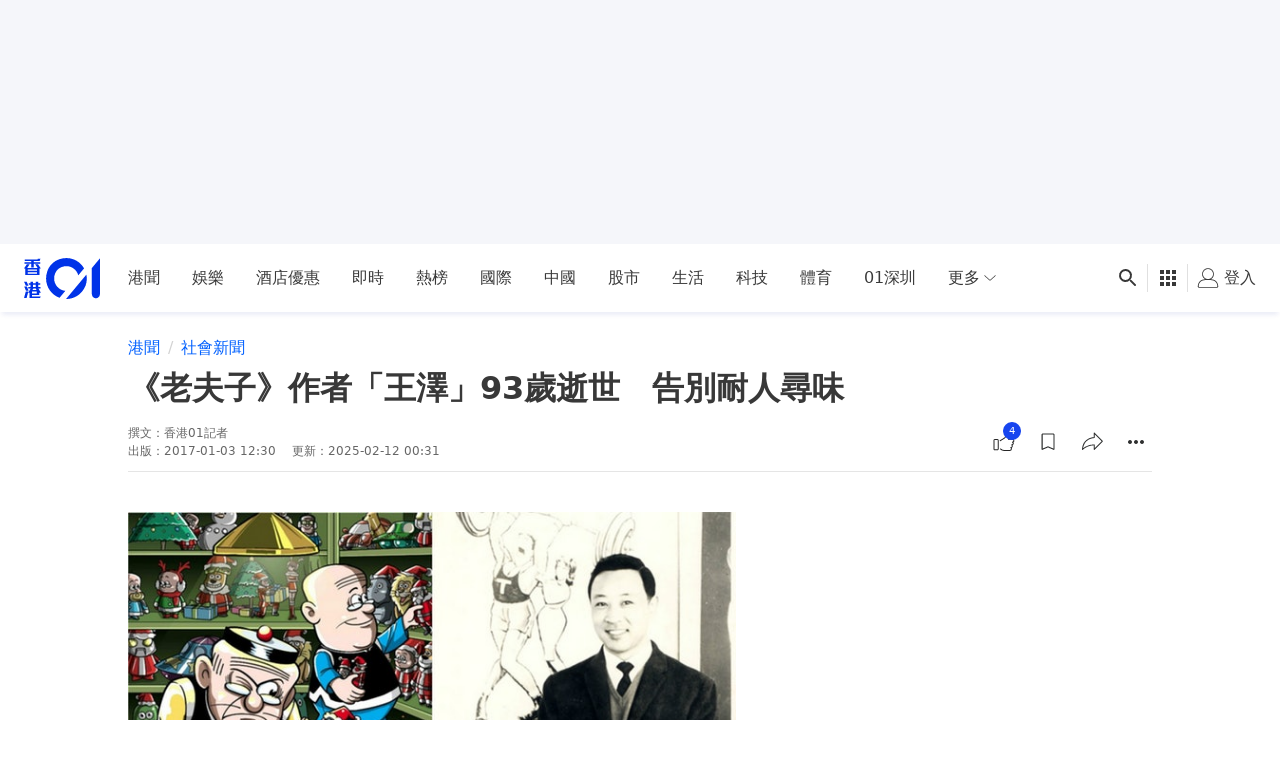

--- FILE ---
content_type: text/html; charset=utf-8
request_url: https://www.google.com/recaptcha/api2/aframe
body_size: 182
content:
<!DOCTYPE HTML><html><head><meta http-equiv="content-type" content="text/html; charset=UTF-8"></head><body><script nonce="gv90N3ab7zR-rVPhRo84MA">/** Anti-fraud and anti-abuse applications only. See google.com/recaptcha */ try{var clients={'sodar':'https://pagead2.googlesyndication.com/pagead/sodar?'};window.addEventListener("message",function(a){try{if(a.source===window.parent){var b=JSON.parse(a.data);var c=clients[b['id']];if(c){var d=document.createElement('img');d.src=c+b['params']+'&rc='+(localStorage.getItem("rc::a")?sessionStorage.getItem("rc::b"):"");window.document.body.appendChild(d);sessionStorage.setItem("rc::e",parseInt(sessionStorage.getItem("rc::e")||0)+1);localStorage.setItem("rc::h",'1769900283773');}}}catch(b){}});window.parent.postMessage("_grecaptcha_ready", "*");}catch(b){}</script></body></html>

--- FILE ---
content_type: text/javascript; charset=utf-8
request_url: https://app.link/_r?sdk=web2.86.5&branch_key=key_live_poEGVC3LB6uIm5ULkG5jncmktBc9WVaN&callback=branch_callback__0
body_size: 75
content:
/**/ typeof branch_callback__0 === 'function' && branch_callback__0("1546280700011952689");

--- FILE ---
content_type: application/javascript; charset=utf-8
request_url: https://fundingchoicesmessages.google.com/f/AGSKWxVzTV2D1anWkpfhqoCowuplsUQpMmO8TR2zyBfcRn5Nh4EvN7cEePrJxdlzOna9ZSpya_PuumuJpwLkII0QDcQ3Kq6GHzThWT7gb3LoRwEv0kQYCeLG2Xm7F7c_lOHM5EZZDFGsJ62p_iv-eblU5xKn6KHnOwJzhUlTBAaLhMHzrykitXaOdjaMG0Vc/_/standalone/ads-/pop_adfy./banners/ad10./awepop./cyad1.
body_size: -1283
content:
window['bb11f9d2-aa92-48df-80bb-822ba96793a8'] = true;

--- FILE ---
content_type: application/javascript; charset=UTF-8
request_url: https://www.hk01.com/js/prebid-ads.js
body_size: -124
content:
// for detecting ad blocker
// https://stackoverflow.com/a/20505898/3821392

window.adsJsDidRun = true;
